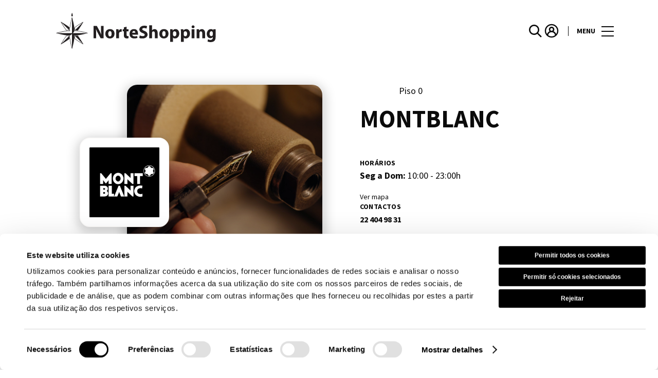

--- FILE ---
content_type: text/html; charset=UTF-8
request_url: https://www.norteshopping.pt/lojas/mont-blanc/
body_size: 1841
content:
<!DOCTYPE html>
<html lang="en">
<head>
    <meta charset="utf-8">
    <meta name="viewport" content="width=device-width, initial-scale=1">
    <title></title>
    <style>
        body {
            font-family: "Arial";
        }
    </style>
    <script type="text/javascript">
    window.awsWafCookieDomainList = [];
    window.gokuProps = {
"key":"AQIDAHjcYu/GjX+QlghicBgQ/7bFaQZ+m5FKCMDnO+vTbNg96AEjXDd5GG2UH21aRSEdOOwEAAAAfjB8BgkqhkiG9w0BBwagbzBtAgEAMGgGCSqGSIb3DQEHATAeBglghkgBZQMEAS4wEQQMJRvj6KHN1SZDyy/bAgEQgDuB43sNIUY3n1BtkX7MJggT1sT3DunwpTm7Vis+NY8Ug+2LuSOB5YQEK8OE4REU0M09ckOEhHSpn/2kHw==",
          "iv":"EkQVaQDEOAAAAdj7",
          "context":"nfztm+7+Xi0XOo+U+qAmq/5+tb/8Fk0yKXzf6TZMg4fAh9RmddjBNh4wZSGjExm0i7kH+zYhcXEPtZWQ/fOiPeTBdsMTGy7DenZHev34rZWj0QeMHF7pJTbhE8c9iT0Tns7ciySs678ejFCMD+5Ud0WC9vOI9VYhmO8Xppeo+IvEXg4J+9VUwA2Frszwy3y8imAQA0og0cTnY3H6NvPkvRQRwFvdAuURRGW+JcuEYfM1UfIl9SBEboo5H44aSOhTySuH8P/4DfcldnKvYCTN4dFUSjui+vwooTtlG29YqFSPEB+43XJ8UZ+U5Ip0EpP6PWMWH+i6gXL31a9B3YZy0aS4ICUuhsDxxXG8Hw9XEdkAW7GzhTIs79V5KGDQFg=="
};
    </script>
    <script src="https://23073214e99f.82e16d3f.us-east-2.token.awswaf.com/23073214e99f/578fac5a6db9/5e6515626631/challenge.js"></script>
</head>
<body>
    <div id="challenge-container"></div>
    <script type="text/javascript">
        AwsWafIntegration.saveReferrer();
        AwsWafIntegration.checkForceRefresh().then((forceRefresh) => {
            if (forceRefresh) {
                AwsWafIntegration.forceRefreshToken().then(() => {
                    window.location.reload(true);
                });
            } else {
                AwsWafIntegration.getToken().then(() => {
                    window.location.reload(true);
                });
            }
        });
    </script>
    <noscript>
        <h1>JavaScript is disabled</h1>
        In order to continue, we need to verify that you're not a robot.
        This requires JavaScript. Enable JavaScript and then reload the page.
    </noscript>
</body>
</html>

--- FILE ---
content_type: text/html; charset=UTF-8
request_url: https://www.norteshopping.pt/lojas/mont-blanc/
body_size: 14625
content:
<!DOCTYPE html>
<html lang="pt-PT">
	<head>
		<meta charset="UTF-8">
		<!-- <meta name="viewport" content="width=device-width, initial-scale=1.0, maximum-scale=1.0, user-scalable=no"> -->
		<meta name="viewport" content="width=device-width, initial-scale=1">

		<meta name='robots' content='index, follow, max-image-preview:large, max-snippet:-1, max-video-preview:-1' />
	<style>img:is([sizes="auto" i], [sizes^="auto," i]) { contain-intrinsic-size: 3000px 1500px }</style>
	<link rel="alternate" href="https://www.norteshopping.pt/lojas/mont-blanc/" hreflang="pt" />
<link rel="alternate" href="https://www.norteshopping.pt/en/store/mont-blanc-en/" hreflang="en" />

	<!-- This site is optimized with the Yoast SEO plugin v26.2 - https://yoast.com/wordpress/plugins/seo/ -->
	<title>Montblanc NorteShopping - Contacto, Horário e Mapa</title>
<link crossorigin data-rocket-preconnect href="https://sonaesierracms-v2.cdnpservers.net" rel="preconnect">
<link crossorigin data-rocket-preconnect href="https://consentcdn.cookiebot.com" rel="preconnect">
<link crossorigin data-rocket-preconnect href="https://www.gstatic.com" rel="preconnect">
<link crossorigin data-rocket-preconnect href="https://www.google-analytics.com" rel="preconnect">
<link crossorigin data-rocket-preconnect href="https://www.googletagmanager.com" rel="preconnect">
<link crossorigin data-rocket-preconnect href="https://consent.cookiebot.com" rel="preconnect">
<link crossorigin data-rocket-preconnect href="https://cdn.onesignal.com" rel="preconnect">
<link crossorigin data-rocket-preconnect href="https://onesignal.com" rel="preconnect">
<link crossorigin data-rocket-preconnect href="https://cdn.mappedin.com" rel="preconnect">
<link crossorigin data-rocket-preconnect href="https://www.google.com" rel="preconnect">
<link crossorigin data-rocket-preconnect href="https://cdnjs.cloudflare.com" rel="preconnect">
	<meta name="description" content="Venha descobrir a loja Montblanc do NorteShopping e o design, estilo, qualidade e acabamentos de todos os produtos. Consulte aqui o horário." />
	<link rel="canonical" href="https://www.norteshopping.pt/lojas/mont-blanc/" />
	<meta property="og:locale" content="pt_PT" />
	<meta property="og:locale:alternate" content="en_US" />
	<meta property="og:type" content="article" />
	<meta property="og:title" content="Montblanc NorteShopping - Contacto, Horário e Mapa" />
	<meta property="og:description" content="Venha descobrir a loja Montblanc do NorteShopping e o design, estilo, qualidade e acabamentos de todos os produtos. Consulte aqui o horário." />
	<meta property="og:url" content="https://www.norteshopping.pt/lojas/mont-blanc/" />
	<meta property="og:site_name" content="NorteShopping" />
	<meta name="twitter:card" content="summary_large_image" />
	<meta name="twitter:label1" content="Est. reading time" />
	<meta name="twitter:data1" content="1 minuto" />
	<script type="application/ld+json" class="yoast-schema-graph">{"@context":"https://schema.org","@graph":[{"@type":"WebPage","@id":"https://www.norteshopping.pt/lojas/mont-blanc/","url":"https://www.norteshopping.pt/lojas/mont-blanc/","name":"Montblanc NorteShopping - Contacto, Horário e Mapa","isPartOf":{"@id":"https://www.norteshopping.pt/#website"},"datePublished":"2024-07-16T13:17:12+00:00","description":"Venha descobrir a loja Montblanc do NorteShopping e o design, estilo, qualidade e acabamentos de todos os produtos. Consulte aqui o horário.","breadcrumb":{"@id":"https://www.norteshopping.pt/lojas/mont-blanc/#breadcrumb"},"inLanguage":"pt-PT","potentialAction":[{"@type":"ReadAction","target":["https://www.norteshopping.pt/lojas/mont-blanc/"]}]},{"@type":"BreadcrumbList","@id":"https://www.norteshopping.pt/lojas/mont-blanc/#breadcrumb","itemListElement":[{"@type":"ListItem","position":1,"name":"Home","item":"https://www.norteshopping.pt/"},{"@type":"ListItem","position":2,"name":"Stores","item":"https://www.norteshopping.pt/lojas/"},{"@type":"ListItem","position":3,"name":"MONTBLANC"}]},{"@type":"WebSite","@id":"https://www.norteshopping.pt/#website","url":"https://www.norteshopping.pt/","name":"NorteShopping","description":"","publisher":{"@id":"https://www.norteshopping.pt/#organization"},"potentialAction":[{"@type":"SearchAction","target":{"@type":"EntryPoint","urlTemplate":"https://www.norteshopping.pt/?s={search_term_string}"},"query-input":{"@type":"PropertyValueSpecification","valueRequired":true,"valueName":"search_term_string"}}],"inLanguage":"pt-PT"},{"@type":"Organization","@id":"https://www.norteshopping.pt/#organization","name":"NorteShopping","url":"https://www.norteshopping.pt/","logo":{"@type":"ImageObject","inLanguage":"pt-PT","@id":"https://www.norteshopping.pt/#/schema/logo/image/","url":"https://www.norteshopping.pt/wp-content/uploads/sites/32/2017/04/NorteShopping.png","contentUrl":"https://www.norteshopping.pt/wp-content/uploads/sites/32/2017/04/NorteShopping.png","width":192,"height":40,"caption":"NorteShopping"},"image":{"@id":"https://www.norteshopping.pt/#/schema/logo/image/"}}]}</script>
	<!-- / Yoast SEO plugin. -->


<link rel='dns-prefetch' href='//www.google.com' />
<link rel='dns-prefetch' href='//cdnjs.cloudflare.com' />
<link rel="alternate" type="application/rss+xml" title="NorteShopping &raquo; Feed" href="https://www.norteshopping.pt/feed/" />
<link rel="alternate" type="application/rss+xml" title="NorteShopping &raquo; Feed de comentários" href="https://www.norteshopping.pt/comments/feed/" />
<link rel='stylesheet' id='sbi_styles-css' href='https://www.norteshopping.pt/wp-content/plugins/instagram-feed-pro/css/sbi-styles.min.css?ver=6.4' type='text/css' media='all' />
<link rel='stylesheet' id='wp-block-library-css' href='https://www.norteshopping.pt/wp-includes/css/dist/block-library/style.min.css?ver=6.8.3' type='text/css' media='all' />
<style id='classic-theme-styles-inline-css' type='text/css'>
/*! This file is auto-generated */
.wp-block-button__link{color:#fff;background-color:#32373c;border-radius:9999px;box-shadow:none;text-decoration:none;padding:calc(.667em + 2px) calc(1.333em + 2px);font-size:1.125em}.wp-block-file__button{background:#32373c;color:#fff;text-decoration:none}
</style>
<style id='global-styles-inline-css' type='text/css'>
:root{--wp--preset--aspect-ratio--square: 1;--wp--preset--aspect-ratio--4-3: 4/3;--wp--preset--aspect-ratio--3-4: 3/4;--wp--preset--aspect-ratio--3-2: 3/2;--wp--preset--aspect-ratio--2-3: 2/3;--wp--preset--aspect-ratio--16-9: 16/9;--wp--preset--aspect-ratio--9-16: 9/16;--wp--preset--color--black: #000000;--wp--preset--color--cyan-bluish-gray: #abb8c3;--wp--preset--color--white: #ffffff;--wp--preset--color--pale-pink: #f78da7;--wp--preset--color--vivid-red: #cf2e2e;--wp--preset--color--luminous-vivid-orange: #ff6900;--wp--preset--color--luminous-vivid-amber: #fcb900;--wp--preset--color--light-green-cyan: #7bdcb5;--wp--preset--color--vivid-green-cyan: #00d084;--wp--preset--color--pale-cyan-blue: #8ed1fc;--wp--preset--color--vivid-cyan-blue: #0693e3;--wp--preset--color--vivid-purple: #9b51e0;--wp--preset--gradient--vivid-cyan-blue-to-vivid-purple: linear-gradient(135deg,rgba(6,147,227,1) 0%,rgb(155,81,224) 100%);--wp--preset--gradient--light-green-cyan-to-vivid-green-cyan: linear-gradient(135deg,rgb(122,220,180) 0%,rgb(0,208,130) 100%);--wp--preset--gradient--luminous-vivid-amber-to-luminous-vivid-orange: linear-gradient(135deg,rgba(252,185,0,1) 0%,rgba(255,105,0,1) 100%);--wp--preset--gradient--luminous-vivid-orange-to-vivid-red: linear-gradient(135deg,rgba(255,105,0,1) 0%,rgb(207,46,46) 100%);--wp--preset--gradient--very-light-gray-to-cyan-bluish-gray: linear-gradient(135deg,rgb(238,238,238) 0%,rgb(169,184,195) 100%);--wp--preset--gradient--cool-to-warm-spectrum: linear-gradient(135deg,rgb(74,234,220) 0%,rgb(151,120,209) 20%,rgb(207,42,186) 40%,rgb(238,44,130) 60%,rgb(251,105,98) 80%,rgb(254,248,76) 100%);--wp--preset--gradient--blush-light-purple: linear-gradient(135deg,rgb(255,206,236) 0%,rgb(152,150,240) 100%);--wp--preset--gradient--blush-bordeaux: linear-gradient(135deg,rgb(254,205,165) 0%,rgb(254,45,45) 50%,rgb(107,0,62) 100%);--wp--preset--gradient--luminous-dusk: linear-gradient(135deg,rgb(255,203,112) 0%,rgb(199,81,192) 50%,rgb(65,88,208) 100%);--wp--preset--gradient--pale-ocean: linear-gradient(135deg,rgb(255,245,203) 0%,rgb(182,227,212) 50%,rgb(51,167,181) 100%);--wp--preset--gradient--electric-grass: linear-gradient(135deg,rgb(202,248,128) 0%,rgb(113,206,126) 100%);--wp--preset--gradient--midnight: linear-gradient(135deg,rgb(2,3,129) 0%,rgb(40,116,252) 100%);--wp--preset--font-size--small: 13px;--wp--preset--font-size--medium: 20px;--wp--preset--font-size--large: 36px;--wp--preset--font-size--x-large: 42px;--wp--preset--spacing--20: 0.44rem;--wp--preset--spacing--30: 0.67rem;--wp--preset--spacing--40: 1rem;--wp--preset--spacing--50: 1.5rem;--wp--preset--spacing--60: 2.25rem;--wp--preset--spacing--70: 3.38rem;--wp--preset--spacing--80: 5.06rem;--wp--preset--shadow--natural: 6px 6px 9px rgba(0, 0, 0, 0.2);--wp--preset--shadow--deep: 12px 12px 50px rgba(0, 0, 0, 0.4);--wp--preset--shadow--sharp: 6px 6px 0px rgba(0, 0, 0, 0.2);--wp--preset--shadow--outlined: 6px 6px 0px -3px rgba(255, 255, 255, 1), 6px 6px rgba(0, 0, 0, 1);--wp--preset--shadow--crisp: 6px 6px 0px rgba(0, 0, 0, 1);}:where(.is-layout-flex){gap: 0.5em;}:where(.is-layout-grid){gap: 0.5em;}body .is-layout-flex{display: flex;}.is-layout-flex{flex-wrap: wrap;align-items: center;}.is-layout-flex > :is(*, div){margin: 0;}body .is-layout-grid{display: grid;}.is-layout-grid > :is(*, div){margin: 0;}:where(.wp-block-columns.is-layout-flex){gap: 2em;}:where(.wp-block-columns.is-layout-grid){gap: 2em;}:where(.wp-block-post-template.is-layout-flex){gap: 1.25em;}:where(.wp-block-post-template.is-layout-grid){gap: 1.25em;}.has-black-color{color: var(--wp--preset--color--black) !important;}.has-cyan-bluish-gray-color{color: var(--wp--preset--color--cyan-bluish-gray) !important;}.has-white-color{color: var(--wp--preset--color--white) !important;}.has-pale-pink-color{color: var(--wp--preset--color--pale-pink) !important;}.has-vivid-red-color{color: var(--wp--preset--color--vivid-red) !important;}.has-luminous-vivid-orange-color{color: var(--wp--preset--color--luminous-vivid-orange) !important;}.has-luminous-vivid-amber-color{color: var(--wp--preset--color--luminous-vivid-amber) !important;}.has-light-green-cyan-color{color: var(--wp--preset--color--light-green-cyan) !important;}.has-vivid-green-cyan-color{color: var(--wp--preset--color--vivid-green-cyan) !important;}.has-pale-cyan-blue-color{color: var(--wp--preset--color--pale-cyan-blue) !important;}.has-vivid-cyan-blue-color{color: var(--wp--preset--color--vivid-cyan-blue) !important;}.has-vivid-purple-color{color: var(--wp--preset--color--vivid-purple) !important;}.has-black-background-color{background-color: var(--wp--preset--color--black) !important;}.has-cyan-bluish-gray-background-color{background-color: var(--wp--preset--color--cyan-bluish-gray) !important;}.has-white-background-color{background-color: var(--wp--preset--color--white) !important;}.has-pale-pink-background-color{background-color: var(--wp--preset--color--pale-pink) !important;}.has-vivid-red-background-color{background-color: var(--wp--preset--color--vivid-red) !important;}.has-luminous-vivid-orange-background-color{background-color: var(--wp--preset--color--luminous-vivid-orange) !important;}.has-luminous-vivid-amber-background-color{background-color: var(--wp--preset--color--luminous-vivid-amber) !important;}.has-light-green-cyan-background-color{background-color: var(--wp--preset--color--light-green-cyan) !important;}.has-vivid-green-cyan-background-color{background-color: var(--wp--preset--color--vivid-green-cyan) !important;}.has-pale-cyan-blue-background-color{background-color: var(--wp--preset--color--pale-cyan-blue) !important;}.has-vivid-cyan-blue-background-color{background-color: var(--wp--preset--color--vivid-cyan-blue) !important;}.has-vivid-purple-background-color{background-color: var(--wp--preset--color--vivid-purple) !important;}.has-black-border-color{border-color: var(--wp--preset--color--black) !important;}.has-cyan-bluish-gray-border-color{border-color: var(--wp--preset--color--cyan-bluish-gray) !important;}.has-white-border-color{border-color: var(--wp--preset--color--white) !important;}.has-pale-pink-border-color{border-color: var(--wp--preset--color--pale-pink) !important;}.has-vivid-red-border-color{border-color: var(--wp--preset--color--vivid-red) !important;}.has-luminous-vivid-orange-border-color{border-color: var(--wp--preset--color--luminous-vivid-orange) !important;}.has-luminous-vivid-amber-border-color{border-color: var(--wp--preset--color--luminous-vivid-amber) !important;}.has-light-green-cyan-border-color{border-color: var(--wp--preset--color--light-green-cyan) !important;}.has-vivid-green-cyan-border-color{border-color: var(--wp--preset--color--vivid-green-cyan) !important;}.has-pale-cyan-blue-border-color{border-color: var(--wp--preset--color--pale-cyan-blue) !important;}.has-vivid-cyan-blue-border-color{border-color: var(--wp--preset--color--vivid-cyan-blue) !important;}.has-vivid-purple-border-color{border-color: var(--wp--preset--color--vivid-purple) !important;}.has-vivid-cyan-blue-to-vivid-purple-gradient-background{background: var(--wp--preset--gradient--vivid-cyan-blue-to-vivid-purple) !important;}.has-light-green-cyan-to-vivid-green-cyan-gradient-background{background: var(--wp--preset--gradient--light-green-cyan-to-vivid-green-cyan) !important;}.has-luminous-vivid-amber-to-luminous-vivid-orange-gradient-background{background: var(--wp--preset--gradient--luminous-vivid-amber-to-luminous-vivid-orange) !important;}.has-luminous-vivid-orange-to-vivid-red-gradient-background{background: var(--wp--preset--gradient--luminous-vivid-orange-to-vivid-red) !important;}.has-very-light-gray-to-cyan-bluish-gray-gradient-background{background: var(--wp--preset--gradient--very-light-gray-to-cyan-bluish-gray) !important;}.has-cool-to-warm-spectrum-gradient-background{background: var(--wp--preset--gradient--cool-to-warm-spectrum) !important;}.has-blush-light-purple-gradient-background{background: var(--wp--preset--gradient--blush-light-purple) !important;}.has-blush-bordeaux-gradient-background{background: var(--wp--preset--gradient--blush-bordeaux) !important;}.has-luminous-dusk-gradient-background{background: var(--wp--preset--gradient--luminous-dusk) !important;}.has-pale-ocean-gradient-background{background: var(--wp--preset--gradient--pale-ocean) !important;}.has-electric-grass-gradient-background{background: var(--wp--preset--gradient--electric-grass) !important;}.has-midnight-gradient-background{background: var(--wp--preset--gradient--midnight) !important;}.has-small-font-size{font-size: var(--wp--preset--font-size--small) !important;}.has-medium-font-size{font-size: var(--wp--preset--font-size--medium) !important;}.has-large-font-size{font-size: var(--wp--preset--font-size--large) !important;}.has-x-large-font-size{font-size: var(--wp--preset--font-size--x-large) !important;}
:where(.wp-block-post-template.is-layout-flex){gap: 1.25em;}:where(.wp-block-post-template.is-layout-grid){gap: 1.25em;}
:where(.wp-block-columns.is-layout-flex){gap: 2em;}:where(.wp-block-columns.is-layout-grid){gap: 2em;}
:root :where(.wp-block-pullquote){font-size: 1.5em;line-height: 1.6;}
</style>
<link rel='stylesheet' id='santapress-css' href='https://www.norteshopping.pt/wp-content/plugins/santapress/public/css/santapress-public-all.min.css?ver=1.7.0' type='text/css' media='all' />
<style id='santapress-inline-css' type='text/css'>
.santapress-post.modal, .sp-modal-iframe.modal { max-width: 500px }
.santapress-post.modal:before { display:none; }
.santapress-post.modal:after { display:none; }
</style>
<link rel='stylesheet' id='sierra-products-css' href='https://www.norteshopping.pt/wp-content/plugins/sierra-products/public/css/products-public.css?ver=2.4.0' type='text/css' media='all' />
<link rel='stylesheet' id='sonae-styles-css' href='https://www.norteshopping.pt/wp-content/themes/sonae-sierra/dist/css/main-1f4ed662b6.min.css' type='text/css' media='' />
<link rel='stylesheet' id='video-conferencing-with-zoom-api-css' href='https://www.norteshopping.pt/wp-content/plugins/video-conferencing-with-zoom-api/assets/public/css/style.min.css?ver=4.6.5' type='text/css' media='all' />
<script type="text/javascript">var SierraAPI = {"root":"https:\/\/www.norteshopping.pt\/wp-json","nonce":"3fec54750b","language":"pt"};</script><script type="text/javascript" src="https://www.norteshopping.pt/wp-includes/js/jquery/jquery.min.js?ver=3.7.1" id="jquery-core-js"></script>
<script type="text/javascript" src="https://www.norteshopping.pt/wp-includes/js/jquery/jquery-migrate.min.js?ver=3.4.1" id="jquery-migrate-js"></script>
<link rel="https://api.w.org/" href="https://www.norteshopping.pt/wp-json/" /><link rel="alternate" title="JSON" type="application/json" href="https://www.norteshopping.pt/wp-json/wp/v2/store/56193" /><link rel="EditURI" type="application/rsd+xml" title="RSD" href="https://www.norteshopping.pt/xmlrpc.php?rsd" />
<meta name="generator" content="WordPress 6.8.3" />
<link rel="alternate" title="oEmbed (JSON)" type="application/json+oembed" href="https://www.norteshopping.pt/wp-json/oembed/1.0/embed?url=https%3A%2F%2Fwww.norteshopping.pt%2Flojas%2Fmont-blanc%2F" />
<link rel="alternate" title="oEmbed (XML)" type="text/xml+oembed" href="https://www.norteshopping.pt/wp-json/oembed/1.0/embed?url=https%3A%2F%2Fwww.norteshopping.pt%2Flojas%2Fmont-blanc%2F&#038;format=xml" />

<!--BEGIN: TRACKING CODE MANAGER (v2.5.0) BY INTELLYWP.COM IN HEAD//-->
<!-- Matomo -->
<script type="text/javascript">
  var _paq = window._paq = window._paq || [];
  /* tracker methods like "setCustomDimension" should be called before "trackPageView" */
  // Call disableCookies before calling trackPageView 
  _paq.push(['disableCookies']);
  _paq.push(['trackPageView']);
  _paq.push(['enableLinkTracking']);
  (function() {
    var u="https://www.norteshopping.pt/matomo/";
    _paq.push(['setTrackerUrl', u+'matomo.php']);
    _paq.push(['setSiteId', '18']);
    /* Sierra Piwik */
    var secondaryTrackerUrl = 'https://s.sonaesierra.info/piwik.php';
    var secondaryWebsiteId = 32;
    _paq.push(['addTracker', secondaryTrackerUrl, secondaryWebsiteId]);
    /* END Sierra Piwik */
    var d=document, g=d.createElement('script'), s=d.getElementsByTagName('script')[0];
    g.type='text/javascript'; g.async=true; g.src='//www.norteshopping.pt/matomo/matomo.js'; s.parentNode.insertBefore(g,s);
  })();
</script>
<!-- End Matomo Code -->
<!-- Google Consent Mode -->
<script>
    window.dataLayer = window.dataLayer || [];
    function gtag() {
        dataLayer.push(arguments);
    }
    gtag("consent", "default", {
        ad_storage: "denied",
        analytics_storage: "denied",
        functionality_storage: "denied",
        personalization_storage: "denied",
        security_storage: "granted",
        wait_for_update: 500,
    });
    gtag("set", "ads_data_redaction", true);
</script>
<!-- End Google Consent Mode -->

<!-- Google Tag Manager -->
<script>(function(w,d,s,l,i){w[l]=w[l]||[];w[l].push({'gtm.start':
new Date().getTime(),event:'gtm.js'});var f=d.getElementsByTagName(s)[0],
j=d.createElement(s),dl=l!='dataLayer'?'&l='+l:'';j.async=true;j.src=
'https://www.googletagmanager.com/gtm.js?id='+i+dl;f.parentNode.insertBefore(j,f);
})(window,document,'script','dataLayer','GTM-WFMNN2F');</script>
<!-- End Google Tag Manager -->
<!--END: https://wordpress.org/plugins/tracking-code-manager IN HEAD//--><style>
					:root {
						--shopping-color: #000000;
						--shopping-logo: url("https://www.norteshopping.pt/wp-content/uploads/sites/32/2023/09/NorteShopping.svg");
						--shopping-logo-dark: url("https://www.norteshopping.pt/wp-content/uploads/sites/32/2024/07/NorteShopping_H_K_rec2-1.svg");
						--shopping-logo-filter: none;
						
					}
				</style>			<script
				id="Cookiebot"
				data-culture="pt"
				src="https://consent.cookiebot.com/uc.js"
				data-cbid="7cfb4e00-1e65-43e4-bda0-5c51cf5af33a"
				data-blockingmode="auto"
				type="text/javascript"
			>
			</script>
			      <meta name="onesignal" content="wordpress-plugin"/>
            <script>

      window.OneSignalDeferred = window.OneSignalDeferred || [];

      OneSignalDeferred.push(function(OneSignal) {
        var oneSignal_options = {};
        window._oneSignalInitOptions = oneSignal_options;

        oneSignal_options['serviceWorkerParam'] = { scope: '/' };
oneSignal_options['serviceWorkerPath'] = 'OneSignalSDKWorker.js.php';

        OneSignal.Notifications.setDefaultUrl("https://www.norteshopping.pt");

        oneSignal_options['wordpress'] = true;
oneSignal_options['appId'] = 'd9dcae0f-b945-489c-9b64-ae8d9e345adc';
oneSignal_options['allowLocalhostAsSecureOrigin'] = true;
oneSignal_options['welcomeNotification'] = { };
oneSignal_options['welcomeNotification']['title'] = "NorteShopping";
oneSignal_options['welcomeNotification']['message'] = "Bem-vindo! Fique atento, iremos enviar-lhe as novidades do nosso centro!";
oneSignal_options['path'] = "https://www.norteshopping.pt/wp-content/plugins/onesignal-free-web-push-notifications/sdk_files/";
oneSignal_options['safari_web_id'] = "web.onesignal.auto.3b8b9214-66ac-44d1-a7fb-a9dc856242cb";
oneSignal_options['promptOptions'] = { };
oneSignal_options['promptOptions']['actionMessage'] = "Quer receber todas as novidades do NorteShopping?";
oneSignal_options['promptOptions']['acceptButtonText'] = "Sim, aceitar.";
oneSignal_options['promptOptions']['cancelButtonText'] = "Não, obrigado.";
oneSignal_options['promptOptions']['autoAcceptTitle'] = "Aceitar";
              OneSignal.init(window._oneSignalInitOptions);
              OneSignal.Slidedown.promptPush()      });

      function documentInitOneSignal() {
        var oneSignal_elements = document.getElementsByClassName("OneSignal-prompt");

        var oneSignalLinkClickHandler = function(event) { OneSignal.Notifications.requestPermission(); event.preventDefault(); };        for(var i = 0; i < oneSignal_elements.length; i++)
          oneSignal_elements[i].addEventListener('click', oneSignalLinkClickHandler, false);
      }

      if (document.readyState === 'complete') {
           documentInitOneSignal();
      }
      else {
           window.addEventListener("load", function(event){
               documentInitOneSignal();
          });
      }
    </script>
<link rel="icon" href="https://sonaesierracms-v2.cdnpservers.net/wp-content/uploads/sites/32/2024/07/favico-dm-95x95.png" sizes="32x32" />
<link rel="icon" href="https://sonaesierracms-v2.cdnpservers.net/wp-content/uploads/sites/32/2024/07/favico-dm-280x280.png" sizes="192x192" />
<link rel="apple-touch-icon" href="https://sonaesierracms-v2.cdnpservers.net/wp-content/uploads/sites/32/2024/07/favico-dm-280x280.png" />
<meta name="msapplication-TileImage" content="https://sonaesierracms-v2.cdnpservers.net/wp-content/uploads/sites/32/2024/07/favico-dm-280x280.png" />
	<meta name="generator" content="WP Rocket 3.20.0.3" data-wpr-features="wpr_preconnect_external_domains wpr_cdn wpr_desktop" /></head>

	<body class="wp-singular store-template-default single single-store postid-56193 wp-theme-sonae-sierra shopping-logo-md theme-dm cookiebot-loading theme">
		
		<div  class="cookie-bot-layer js-cookie-bot-layer"></div>		
<header  class="header-wrapper">
		<div class="qr-notification d-none" id="js-qr-notification" >
	<div  class="container">
		<div class="qr-notification__content">
			<a href="#" class="qr-notification__item" id="js-qr-cookie-link">
				<i class="icon icon--g-location-white"></i>
				<span id="js-qr-cookie-message"></span>
			</a>
			<button type="button" class="qr-notification__item" id="js-qr-cookie-remove">
				<i class="icon icon--g-close icon--invert"></i>
			</button>
		</div>
	</div>
</div>

	<div id="js-header" class="header" >
		<div  class="header__nav container">
			<a href="https://www.norteshopping.pt/" class="header__logo" aria-label="logo"></a>

			<div class="header__menu">
				<div class="header__items" id="js-menu-items">
					<div class="header__item js-modal-open d-none d-md-flex" data-modal="#modal-search">
						<i class="icon icon--g-search"></i>
					</div>

					<!-- <a href="#" class="header__item">
						<i class="icon icon--g-cart"></i>
					</a> -->

											<div class="header__item d-none d-md-flex js-sh-user-login">
							<a href="https://www.norteshopping.pt/area-pessoal/login/" aria-label="account">
								<i class="icon icon--g-user"></i>
							</a>
							<div class="d-none js-user-loggedin">
								<div class="label-round label-round--low"></div>
								<div class="header__subitem">
									<ul>
										<li>
											<a href="https://www.norteshopping.pt/area-pessoal/login/">
												A minha conta											</a>
										</li>
										<li>
											<a href="https://www.norteshopping.pt/area-pessoal/sair/">
												Sair											</a>
										</li>
									</ul>
								</div>
							</div>
						</div>
					
					<div class="header__item d-none d-md-flex" data-js="aside" data-target="#bookings-aside" style="display: none!important;">
						<i class="icon icon--g-book"></i>
						<div  class="states states--error d-none" data-booking="quantity"></div>
											</div>

									</div>

				<button class="header__btn d-none d-md-flex" id="js-menu-btn" type="button">
					<div class="header__title">Menu</div>
					<div class="header__toggle">
						<span></span>
						<span></span>
						<span></span>
					</div>
				</button>
			</div>
		</div>

		
<div  class="aside" id="js-aside">
	<a href="https://www.norteshopping.pt/" class="aside__logo" aria-label="Logo"></a>
	<div class="aside__page">MONTBLANC</div>

	<div class="aside__container" id="js-aside-container">
		<nav id="js-menu-aside" class="menu-aside"><ul id="menu-primary-navigation-pt" class="menu"><li id="menu-item-75762" class="menu-item menu-item-type-custom menu-item-object-custom menu-item-has-children menu-item-75762"><a href="https://www.norteshopping.pt/visitar/">Visitar<span class="expand"></span></a>
<ul class="sub-menu">
	<li id="menu-item-75803" class="menu-item menu-item-type-custom menu-item-object-custom menu-item-75803"><a href="https://www.norteshopping.pt/mapa/#/">Mapa</a></li>
	<li id="menu-item-75764" class="menu-item menu-item-type-custom menu-item-object-custom menu-item-75764"><a href="https://www.norteshopping.pt/visitar/horario/">Horários</a></li>
	<li id="menu-item-75765" class="menu-item menu-item-type-custom menu-item-object-custom menu-item-75765"><a href="https://www.norteshopping.pt/visitar/contactos/">Contactos</a></li>
	<li id="menu-item-75772" class="menu-item menu-item-type-custom menu-item-object-custom menu-item-75772"><a href="https://www.norteshopping.pt/servicos/">Serviços</a></li>
</ul>
</li>
<li id="menu-item-64119" class="menu-item menu-item-type-custom menu-item-object-custom menu-item-has-children menu-item-64119"><a href="https://www.norteshopping.pt/lojas/">Lojas<span class="expand"></span></a>
<ul class="sub-menu">
	<li id="menu-item-80861" class="menu-item menu-item-type-custom menu-item-object-custom menu-item-80861"><a href="https://www.norteshopping.pt/lojas/">Todas as lojas</a></li>
	<li id="menu-item-81156" class="menu-item menu-item-type-custom menu-item-object-custom menu-item-81156"><a href="https://www.norteshopping.pt/lojas/?store-type=galleria">Galleria</a></li>
</ul>
</li>
<li id="menu-item-75761" class="menu-item menu-item-type-custom menu-item-object-custom menu-item-has-children menu-item-75761"><a href="https://www.norteshopping.pt/restaurantes/">Restaurantes<span class="expand"></span></a>
<ul class="sub-menu">
	<li id="menu-item-80864" class="menu-item menu-item-type-custom menu-item-object-custom menu-item-80864"><a href="https://www.norteshopping.pt/restaurantes/">Todos os Restaurantes</a></li>
	<li id="menu-item-80863" class="menu-item menu-item-type-custom menu-item-object-custom menu-item-80863"><a href="https://www.norteshopping.pt/restaurantes/?store-type=praca-al-forno">Praça Al Forno</a></li>
	<li id="menu-item-80862" class="menu-item menu-item-type-custom menu-item-object-custom menu-item-80862"><a href="https://www.norteshopping.pt/restaurantes/?store-type=the-cookbook">The CookBook</a></li>
</ul>
</li>
<li id="menu-item-85294" class="menu-item menu-item-type-custom menu-item-object-custom menu-item-85294"><a href="https://www.norteshopping.pt/ganha/">NorteShopping Loves Me</a></li>
<li id="menu-item-68901" class="menu-item menu-item-type-custom menu-item-object-custom menu-item-68901"><a href="https://www.norteshopping.pt/lifestyle/events/">Lazer e Cultura</a></li>
<li id="menu-item-78621" class="menu-item menu-item-type-custom menu-item-object-custom menu-item-78621"><a href="https://www.norteshopping.pt/promocoes/">Promoções</a></li>
<li id="menu-item-81380" class="menu-item menu-item-type-custom menu-item-object-custom menu-item-81380"><a href="https://www.norteshopping.pt/sustentabilidade/">Sustentabilidade</a></li>
<li id="menu-item-81651" class="menu-item menu-item-type-custom menu-item-object-custom menu-item-81651"><a href="https://www.norteshopping.pt/subscricao-newsletter/">Subscrever</a></li>
</ul></nav>	</div>

			<div class="aside__item" id="js-aside-social">
			<div class="aside__title">
				Redes sociais			</div>

			<ul id="menu-social-menu" class="menu-social"><li id="menu-item-3322" class="facebook menu-item menu-item-type-custom menu-item-object-custom menu-item-3322"><a target="_blank" href="https://www.facebook.com/centronorteshopping">Facebook<span class="icon icon--facebook"></span></a></li>
<li id="menu-item-38247" class="instagram menu-item menu-item-type-custom menu-item-object-custom menu-item-38247"><a target="_blank" href="https://www.instagram.com/centro.norteshopping/">Instagram<span class="icon icon--instagram"></span></a></li>
<li id="menu-item-83389" class="menu-item menu-item-type-custom menu-item-object-custom menu-item-83389"><a href="https://www.tiktok.com/@centro.norteshopping">Tiktok<span class="icon icon--tiktok"></span></a></li>
</ul>		</div>
	
	<div class="aside__footer">
					<ul class="menu-lang">
				<li class="menu-lang__item active">
							<a href="https://www.norteshopping.pt/lojas/mont-blanc/">pt</a>
						</li><li class="menu-lang__item">
							<a href="https://www.norteshopping.pt/en/store/mont-blanc-en/">en</a>
						</li>			</ul>
			
		<!-- <a href="#" class="link">
			Login e registo		</a> -->

		<button class="aside__close" id="js-menu-close" type="button" aria-label="Fechar">
			<i class="icon icon--g-close"></i>
		</button>
	</div>

</div>

<div  class="menu-overlay d-none" id="js-menu-overlay"></div>

		<div  id="bookings-aside" class="aside aside--bookings" data-token="3a80ddf8f1">
	<button class="aside__close" data-aside="close" type="button" aria-label="Fechar">
		<i class="icon icon--g-close"></i>
	</button>

	<div class="aside__container">
		<div class="entry-label">Serviços para facilitar a sua visita ao Centro</div>
		<div class="entry-title">Os seus serviços ativos</div>
		<div class="entry-excerpt">Consulte ou cancele os seus serviços.</div>
		<div class="d-flex flex-column gap-3" data-bookings="list"></div>
	</div>

	<div class="aside__footer">
					<a href="https://www.norteshopping.pt/area-pessoal/servicos/" class="link d-none" data-bookings="view-bookings">Ver todos os serviços</a>
							<a href="https://www.norteshopping.pt/servicos/" class="link d-none" data-bookings="view-services">Ver todos os serviços</a>
			</div>
</div>
<div  class="menu-overlay d-none" data-target="#bookings-aside"></div>

			</div>
</header>

		<main  class="main" role="main">
<section  class="store-header js-store-header">
	<div  class="store-header__top">
		<div class="content-container-lg">
			<div class="store-header__container">
				<div class="store-images">
	<div class="store-images__container">
		<div  class="container">
			<div class="store-images__logo">
									<img src="https://sonaesierracms-v2.cdnpservers.net/wp-content/uploads/sites/32/2019/02/a569305e-c7ca-4fd8-93db-bc6e4aa714b8.LOGO-220X220.png" alt="">
							</div>
		</div>
	</div>

	<div class="store-images__background">
		<div class="img-wrapper img-wrapper--1x1 img-wrapper--m-16x9">
							<img src="https://sonaesierracms-v2.cdnpservers.net/wp-content/uploads/sites/32/2023/03/e20c8386-2c69-45d8-a0a9-361206c6c412.Logotipos-website-75.jpg" alt="">
					</div>
	</div>
</div>
				
<div class="store-status">
	<div  class="container">
		<div class="store-status__container">

			
			<div class="capacity-status disabled js-store-status" data-store="56193">
				<i class="icon">
					<div class="label-round label-round--low"></div>
				</i>
				<div class="capacity-status__label">
					Aberto				</div>
			</div>

							<div class="location">
					Piso 0				</div>
								</div>

		<h1 class="store-status__title">MONTBLANC</h1>
	</div>
</div>
			</div>
		</div>
	</div>

	<div  class="store-header__bottom">
		<div class="content-container-lg">
			<div class="store-header__container">
				<div  class="container">
					<div class="store-schedule js-store-schedule">
			<div class="store-schedule__item">
			<div class="card-subtitle">
				Horários			</div>

			<div class="store-schedule__container">
				<div class="store-schedule__time">
							<div><strong>Seg a Dom:</strong> 10:00 - 23:00h</div> 
						</div>			</div>
		</div>

					<div class="store-schedule__links">
				<a href="/mapa/#/profile?location=817857" class="link link--sm">
					Ver mapa				</a>
			</div>
			
			<div class="store-schedule__item">
			<div class="card-subtitle">
				Contactos			</div>
			<div class="store-schedule__container">
									<a href="tel:22 404 98 31">
						<strong>22 404 98 31</strong>
					</a>
				
				
							</div>
		</div>
	
	<div class="store-schedule__item">
	<div class="card-subtitle">
		Park Discovery	</div>
	<div>
		Descubra o melhor lugar para estacionar.	</div>
	<a href="https://www.norteshopping.pt/park-discovery/?store-search=mont-blanc" class="btn btn--shopping mt-3 evt-pd-store-go-to" aria-label="try out">
		Experimente agora	</a>
</div>
</div>
				</div>
			</div>
		</div>
	</div>
</section>

<section  class="section store-info">
	<div class="container">
		<div class="store-info__container">
			<div class="row">
				<div class="col-12 col-lg-6 order-2 order-lg-1">
					<div class="store-info__content">
						<h2 class="store-info__title">Informação útil</h2>
						<div class="entry-content">
							<p>O design, o estilo, a qualidade e os acabamentos dos produtos Montblanc permitem à marca ter coleções intemporais que passam de geração em geração. O emblema icónico da Montblanc é um símbolo de excelência – o luxo das peças de escrita, da relojoaria, da joalharia, da marroquinaria, dos perfumes e dos óculos de sol – e a marca comprometeu-se a encorajar a excelência através da divulgação da cultura. Através de várias atividades culturais, a marca tem contribuído de forma criativa na vida cultural moderna: a própria Montblanc escreve um pequeno excerto da história cultural.Visite a loja Montblanc no NorteShopping, piso 0.</p>
						</div>
						<div class="store-info__options">
																													<div class="store-info__option">
									<div class="store-info__label">Website</div>
									<a href="http://www.montblanc.com/en/home.html" target="_blank">http://www.montblanc.com/en/home.html</a>
								</div>
																						<div class="store-info__option">
									<div class="store-info__label">Redes sociais</div>
									<ul>
																					<li>
												<a class="store-info__option" href="https://www.facebook.com/montblanc" target="_blank">
													<i class="icon icon--facebook"></i>
												</a>
											</li>
																			</ul>
								</div>
																						<div class="store-info__option">
									<div class="store-info__label">Categorias</div>
																			<a href="https://www.norteshopping.pt/store-category/beleza-e-saude/" class="category">
											Beleza e Saúde										</a>
																			<a href="https://www.norteshopping.pt/store-category/ourivesaria-joalharia-e-relojoaria/" class="category">
											Ourivesaria, Joalharia e Relojoaria										</a>
																	</div>
																				</div>
					</div>
				</div>
				<div class="col-12 col-lg-6 order-1">
											<div class="store-info__maps">
															<div class="store-info__map">
									
		<div id="mappedin-minimap"></div>
		<script type="text/javascript" data-cookieconsent="ignore">
			window.mappedin = {
				clientId:      "5c488e4d40dd31000f80ceb6",
				clientSecret:  "jNtcxDawYvKOHFQE63rlDsydktTR4nBi5fVBu2HhDj0YZvhE",
				venue:         "sonae-sierra-norteshopping",
				locationId:    "817857",
				fullMapUrl:    "/mapa/#/",
				// webAppVersion: "v2",
				// zoom: 6,
			}

			window.mappedin.language = "pt";		</script>
		<script id="mappedin-minimap-js" type="text/javascript" src="https://cdn.mappedin.com/minimap2/release/minimap.js" data-cookieconsent="ignore"></script>
										</div>
																													<div class="text-center">
									<a href="/mapa/#/profile?location=817857" class="btn btn--shopping">
										Ver localização									</a>
								</div>
													</div>
									</div>
			</div>
		</div>
			</div>
</section>

			<section  class="section swiper-section" data-aos="fade-up">
				<div class="container">
					<div class="d-flex flex-column align-items-center align-items-md-start">
						<h2 class="section__label">Lojas • Relacionadas</h2>
						<h3 class="section__title">As melhores marcas para si</h3>
						<a href="https://www.norteshopping.pt/lojas/" target="_self" class="link">Ver todas as lojas</a>					</div>
					<div class="swiper swiper--brand">
						<div class="swiper-nav-wrapper">
							<div class="swiper-button-prev"></div>
							<div class="swiper-button-next"></div>
						</div>
						<div class="swiper-wrapper">
							
								<div class="swiper-slide">
									
<div class="brand-card">
	<a
		href="https://www.norteshopping.pt/lojas/dyson/"
		class="brand-card__logo"
		style="background-image:url(https://sonaesierracms-v2.cdnpservers.net/wp-content/uploads/sites/32/2025/06/Logo-Website-Dyson-170x170.png)"
		target=""
		aria-label="Dyson"
	>
	</a>
	
	
	</div>
								</div>

								
								<div class="swiper-slide">
									
<div class="brand-card">
	<a
		href="https://www.norteshopping.pt/lojas/elements/"
		class="brand-card__logo"
		style="background-image:url(https://sonaesierracms-v2.cdnpservers.net/wp-content/uploads/sites/32/2021/05/41657875-78f5-4fc8-b656-7aafbb15a8de.Elements.jpg)"
		target=""
		aria-label="Elements"
	>
	</a>
	
	
	</div>
								</div>

								
								<div class="swiper-slide">
									
<div class="brand-card">
	<a
		href="https://www.norteshopping.pt/lojas/ines-pereira-cabeleireiros-2/"
		class="brand-card__logo"
		style="background-image:url(https://sonaesierracms-v2.cdnpservers.net/wp-content/uploads/sites/32/2019/02/51898d52-dc5f-484e-8d44-03aaa465dcff.ines-pereira-cabeleireiros.jpg)"
		target=""
		aria-label="INÊS PEREIRA CABELEIREIROS"
	>
	</a>
	
	
	</div>
								</div>

								
								<div class="swiper-slide">
									
<div class="brand-card">
	<a
		href="https://www.norteshopping.pt/lojas/lugar-da-joia/"
		class="brand-card__logo"
		style="background-image:url(https://sonaesierracms-v2.cdnpservers.net/wp-content/uploads/sites/32/2024/06/f7aa0c6e-25c3-406d-ad9c-85d071a1aa3c.logo-lugardajoia-170x170.png)"
		target=""
		aria-label="LUGAR DA JÓIA"
	>
	</a>
	
	
	</div>
								</div>

								
								<div class="swiper-slide">
									
<div class="brand-card">
	<a
		href="https://www.norteshopping.pt/lojas/oro-vivo-2/"
		class="brand-card__logo"
		style="background-image:url(https://sonaesierracms-v2.cdnpservers.net/wp-content/uploads/sites/32/2019/03/296aae1a-c011-458a-9846-f4da0444fc04.oro-vivo.jpg)"
		target=""
		aria-label="ORO VIVO"
	>
	</a>
	
	
	</div>
								</div>

								
								<div class="swiper-slide">
									
<div class="brand-card">
	<a
		href="https://www.norteshopping.pt/lojas/opatra-london/"
		class="brand-card__logo"
		style="background-image:url(https://sonaesierracms-v2.cdnpservers.net/wp-content/uploads/sites/32/2024/12/Logo-Website-Opatra-170x170.png)"
		target=""
		aria-label="Opatra London"
	>
	</a>
	
	
	</div>
								</div>

								
								<div class="swiper-slide">
									
<div class="brand-card">
	<a
		href="https://www.norteshopping.pt/lojas/pluricosmetica-2/"
		class="brand-card__logo"
		style="background-image:url(https://sonaesierracms-v2.cdnpservers.net/wp-content/uploads/sites/32/2019/02/221e0f56-86a6-4a5a-af8e-db93ff8a28cd.pluri_logo.jpg)"
		target=""
		aria-label="PLURICOSMÉTICA"
	>
	</a>
	
	
	</div>
								</div>

								
								<div class="swiper-slide">
									
<div class="brand-card">
	<a
		href="https://www.norteshopping.pt/lojas/rituals-2/"
		class="brand-card__logo"
		style="background-image:url(https://sonaesierracms-v2.cdnpservers.net/wp-content/uploads/sites/32/2019/02/4ddebddc-6357-4d01-993f-706a6a0692d5.rituals-logo-fc.jpg)"
		target=""
		aria-label="RITUALS"
	>
	</a>
	
	
	</div>
								</div>

								
								<div class="swiper-slide">
									
<div class="brand-card">
	<a
		href="https://www.norteshopping.pt/lojas/suzypetros/"
		class="brand-card__logo"
		style="background-image:url(https://sonaesierracms-v2.cdnpservers.net/wp-content/uploads/sites/32/2025/02/Logo-Website-SuzyPetros-170x170.png)"
		target=""
		aria-label="SUZYPETROS"
	>
	</a>
	
	
	</div>
								</div>

								
								<div class="swiper-slide">
									
<div class="brand-card">
	<a
		href="https://www.norteshopping.pt/lojas/wells-optica-2/"
		class="brand-card__logo"
		style="background-image:url(https://sonaesierracms-v2.cdnpservers.net/wp-content/uploads/sites/32/2019/02/6212d298-aa12-4276-8ebd-6d9133e2e230.wells_optica.jpg)"
		target=""
		aria-label="WELL&#8217;S ÓPTICA"
	>
	</a>
	
	
	</div>
								</div>

														</div>
					</div>
				</div>
			</section>

		
	</main>

	
<div  class="menu-mobile" id="js-menu-mobile">
	<a href="#" class="menu-mobile__item js-modal-open" data-modal="#modal-search" aria-label="search">
		<i class="icon icon--g-search-white"></i>
	</a>

	<a href="https://www.norteshopping.pt/lojas/" class="menu-mobile__item">
		<i class="icon icon--store icon--invert"></i>
	</a>

	<div  class="header__item" data-js="aside" data-target="#bookings-aside">
		<i class="icon icon--g-book"></i>
		<div class="states states--error d-none" data-booking="quantity"></div>
	</div>

			<a href="https://www.norteshopping.pt/area-pessoal/login/" class="menu-mobile__item js-sh-user-login" aria-label="login">
			<i class="icon icon--g-user-white"></i>
			<div class="d-none js-user-loggedin">
				<div class="label-round label-round--low"></div>
			</div>
		</a>
	
	<button class="menu-mobile__btn" id="js-menu-mobile-btn" aria-label="menu">
		<span></span>
		<span></span>
		<span></span>
	</button>
</div>

	<footer  class="footer">
		<div class="container">
			<div  class="footer__content">
				<div class="footer__divider">
					
<div class="row">
						<div class="col-md-12 col-lg-3">
						<div class="footer__item">
							<div class="footer__title">Dúvidas?</div>
															
								
								
																	<div class="footer__text">
										<i class="icon icon--g-info-white"></i>
										<strong><a href="https://www.norteshopping.pt/visitar/contactos/" target="_blank" rel="noopener"><u>FALA CONNOSCO</u></a></strong>									</div>
																					</div>
					</div>
									<div class="col-md-12 col-lg-3">
						<div class="footer__item">
							<div class="footer__title">Balcão de informações</div>
															
																	<div class="footer__text">
										<i class="icon icon--g-phone-white"></i>
										<a class="footer__contact" href="tel:(+351) 22 957 13 18">
											(+351) 22 957 13 18										</a>
									</div>
								
								
																					</div>
					</div>
									<div class="col-md-12 col-lg-3">
						<div class="footer__item">
							<div class="footer__title">Administração</div>
															
																	<div class="footer__text">
										<i class="icon icon--g-phone-white"></i>
										<a class="footer__contact" href="tel:(+351) 22 957 13 00">
											(+351) 22 957 13 00										</a>
									</div>
								
								
																																<div class="footer__text">
										<i class="icon icon--g-e-mail-white"></i>
										<a class="footer__contact" href="mailto:info@adm.norteshopping.pt">
											info@adm.norteshopping.pt										</a>
									</div>
								
								
								
																					</div>
					</div>
									<div class="col-md-12 col-lg-3">
						<div class="footer__item">
							<div class="footer__title">Livro de Reclamações</div>
															
								
																	<div class="footer__text">
										<i class="icon icon--g-external-link-white"></i>
										<a class="link link--sm link--white" href="https://www.livroreclamacoes.pt/inicio">
											Ver site										</a>
									</div>
								
																					</div>
					</div>
									<div class="col-md-12 col-lg-3">
						<div class="footer__item">
							<div class="footer__title">Perdidos e achados</div>
																								<div class="footer__text">
										<i class="icon icon--g-e-mail-white"></i>
										<a class="footer__contact" href="mailto:info@adm.norteshopping.pt">
											info@adm.norteshopping.pt										</a>
									</div>
								
								
								
																					</div>
					</div>
				</div>
					<div class="d-lg-none">
						<div class="footer__item">
	<div class="footer__title">
		Redes sociais	</div>

	<div class="footer__text">
		<ul id="menu-social-menu-1" class="menu-social"><li class="facebook menu-item menu-item-type-custom menu-item-object-custom menu-item-3322"><a target="_blank" href="https://www.facebook.com/centronorteshopping">Facebook<span class="icon icon--facebook"></span></a></li>
<li class="instagram menu-item menu-item-type-custom menu-item-object-custom menu-item-38247"><a target="_blank" href="https://www.instagram.com/centro.norteshopping/">Instagram<span class="icon icon--instagram"></span></a></li>
<li class="menu-item menu-item-type-custom menu-item-object-custom menu-item-83389"><a href="https://www.tiktok.com/@centro.norteshopping">Tiktok<span class="icon icon--tiktok"></span></a></li>
</ul>	</div>
</div>
					</div>
				</div>

				<div class="footer__divider">
					<div class="row">
						<div class="col-12 col-lg-3">
															<div class="footer__item">
									<div class="menu-footer js-menu">
										<div class="footer__title menu-footer__dropdown js-menu-dropdown">
											Sobre o Centro										</div>
										<nav class="menu-footer__container"><ul id="menu-sobre-o-centro" class="menu"><li id="menu-item-75779" class="menu-item menu-item-type-custom menu-item-object-custom menu-item-75779"><a href="https://www.norteshopping.pt/sobre-nos/">NorteShopping</a></li>
<li id="menu-item-79564" class="menu-item menu-item-type-custom menu-item-object-custom menu-item-79564"><a href="https://www.norteshopping.pt/visitar/">Contactos</a></li>
<li id="menu-item-75780" class="menu-item menu-item-type-custom menu-item-object-custom menu-item-75780"><a href="https://www.norteshopping.pt/servicos/">Serviços</a></li>
<li id="menu-item-75784" class="menu-item menu-item-type-custom menu-item-object-custom menu-item-75784"><a href="https://www.norteshopping.pt/sustentabilidade/">Sustentabilidade</a></li>
<li id="menu-item-83426" class="menu-item menu-item-type-post_type menu-item-object-page menu-item-83426"><a href="https://www.norteshopping.pt/alerta-fraude-online/">Cibersegurança e Fraude Online</a></li>
</ul></nav>									</div>
								</div>
													</div>
						<div class="col-12 col-lg-3">
															<div class="footer__item">
									<div class="menu-footer js-menu">
										<div class="footer__title menu-footer__dropdown js-menu-dropdown">
											Informações Úteis										</div>
										<nav class="menu-footer__container"><ul id="menu-informacoes-uteis" class="menu"><li id="menu-item-75785" class="menu-item menu-item-type-post_type menu-item-object-page menu-item-75785"><a href="https://www.norteshopping.pt/politica-de-cookies/">Política de Cookies</a></li>
<li id="menu-item-75786" class="menu-item menu-item-type-post_type menu-item-object-page menu-item-75786"><a href="https://www.norteshopping.pt/compromisso-protecao-dados/">Compromisso Proteção de Dados</a></li>
<li id="menu-item-75787" class="menu-item menu-item-type-post_type menu-item-object-page menu-item-75787"><a href="https://www.norteshopping.pt/provedor-sonae-sierra/">Provedor Sonae Sierra</a></li>
<li id="menu-item-75796" class="menu-item menu-item-type-post_type menu-item-object-page menu-item-75796"><a href="https://www.norteshopping.pt/negocios/">Negócios</a></li>
<li id="menu-item-78088" class="menu-item menu-item-type-custom menu-item-object-custom menu-item-78088"><a href="https://www.norteshopping.pt/perguntas-frequentes/">Perguntas Frequentes</a></li>
<li id="menu-item-75797" class="menu-item menu-item-type-custom menu-item-object-custom menu-item-75797"><a href="https://www.norteshopping.pt/site-map/">Site Map</a></li>
</ul></nav>									</div>
								</div>
													</div>
						<div class="col-12 col-lg-3">
							<div class="footer__divider footer__divider--col">
								<div class="footer__item">
	<div class="footer__title">
		Redes sociais	</div>

	<div class="footer__text">
		<ul id="menu-social-menu-2" class="menu-social"><li class="facebook menu-item menu-item-type-custom menu-item-object-custom menu-item-3322"><a target="_blank" href="https://www.facebook.com/centronorteshopping">Facebook<span class="icon icon--facebook"></span></a></li>
<li class="instagram menu-item menu-item-type-custom menu-item-object-custom menu-item-38247"><a target="_blank" href="https://www.instagram.com/centro.norteshopping/">Instagram<span class="icon icon--instagram"></span></a></li>
<li class="menu-item menu-item-type-custom menu-item-object-custom menu-item-83389"><a href="https://www.tiktok.com/@centro.norteshopping">Tiktok<span class="icon icon--tiktok"></span></a></li>
</ul>	</div>
</div>
							</div>
						</div>

													<div class="col-12 col-lg-3">
								
<div class="footer__item mb-4">
	<div class="footer__title">
		Newsletter	</div>

	<div class="footer__text ms-0">
		Subscreva a newsletter mantenha-se a par de todas as actividades, promoções e novidades do seu shopping
									<a href="https://www.norteshopping.pt/subscricao-newsletter/" class="btn btn--medium btn--secondary mt-4">
					Quero subscrever				</a>
						</div>
</div>


							</div>
											</div>
				</div>

				<div class="footer__divider order-last">
					<div class="footer__bottom">
						<div class="row w-100 align-items-center">
							<div class="col-12 col-lg-6">
								<a href="https://www.norteshopping.pt/" class="footer__logo" aria-label="Logo"></a>
								<div class="footer__copy">
									© Sierra 2026 Todos os direitos reservados								</div>
							</div>
							<div class="col-12 col-lg-3">
								<div class="d-none d-lg-block">
										<div class="footer__item">
		<div class="footer__title">
			Selecione o idioma		</div>
		<a class="lang active" href="https://www.norteshopping.pt/lojas/mont-blanc/">pt</a><a class="lang" href="https://www.norteshopping.pt/en/store/mont-blanc-en/">en</a>	</div>
									</div>
							</div>
							<div class="col-12 col-lg-3">
															</div>
						</div>
					</div>
				</div>
			</div>
		</div>
	</footer>


	<div  class="modal-overlay d-none" id="js-modal-overlay"></div>

	<div
	class="modal-sc modal-sc--light modal-sc--fixed d-none js-modal"
	id="modal-search"
	data-type="fixed"
>
	<div  class="modal-sc__close js-modal-close">
		<i class="icon icon--g-close-round"></i>
	</div>

	<div  class="modal-search">
		<div  class="modal-search__container">
			<div class="modal-search__title">
				Pesquisa			</div>

			
<form
	method="get"
	role="search"
 action="https://www.norteshopping.pt/"
	class="form-search js-form js-autocomplete"
>
	<div class="form-input-group form-input-group--icon form-input-group--light js-form-group">
		<input
			type="text"
			name="s"
			class="js-form-input"
			placeholder="O que procura? Lojas, horários..."
			value=""
		/>

		
		<button type="submit">
			<i class="icon icon--g-arrow-right-white"></i>
		</button>
	</div>

			<div class="form-search-autocomplete js-autocomplete-results"></div>
	</form>

		</div>

			</div>
</div>
<script type="speculationrules">
{"prefetch":[{"source":"document","where":{"and":[{"href_matches":"\/*"},{"not":{"href_matches":["\/wp-*.php","\/wp-admin\/*","\/wp-content\/uploads\/sites\/32\/*","\/wp-content\/*","\/wp-content\/plugins\/*","\/wp-content\/themes\/sonae-sierra\/*","\/*\\?(.+)"]}},{"not":{"selector_matches":"a[rel~=\"nofollow\"]"}},{"not":{"selector_matches":".no-prefetch, .no-prefetch a"}}]},"eagerness":"conservative"}]}
</script>

<!--BEGIN: TRACKING CODE MANAGER (v2.5.0) BY INTELLYWP.COM IN BODY//-->
<!-- Google Tag Manager (noscript) -->
<noscript><iframe src="https://www.googletagmanager.com/ns.html?id=GTM-WFMNN2F" height="0" width="0" style="display:none"></iframe></noscript>
<!-- End Google Tag Manager (noscript) -->
<!--END: https://wordpress.org/plugins/tracking-code-manager IN BODY//--><!-- Custom Feeds for Instagram JS -->
<script type="text/javascript">
var sbiajaxurl = "https://www.norteshopping.pt/wp-admin/admin-ajax.php";

</script>
<script type="text/javascript" src="https://www.norteshopping.pt/wp-content/plugins/sierra-forms/src/scripts/popup-gravity-forms.js?ver=2020.11.25" id="popup-gravity-forms-js"></script>
<script type="text/javascript" id="santapress-js-extra">
/* <![CDATA[ */
var data = {"plugin_public_dir_url":"https:\/\/www.norteshopping.pt\/wp-content\/plugins\/santapress\/public\/","ajaxurl":"https:\/\/www.norteshopping.pt\/wp-admin\/admin-ajax.php"};
/* ]]> */
</script>
<script type="text/javascript" src="https://www.norteshopping.pt/wp-content/plugins/santapress/public/js/santapress-public-all.min.js?ver=1.7.0" id="santapress-js"></script>
<script type="text/javascript" id="google-invisible-recaptcha-js-before">
/* <![CDATA[ */
var renderInvisibleReCaptcha = function() {

    for (var i = 0; i < document.forms.length; ++i) {
        var form = document.forms[i];
        var holder = form.querySelector('.inv-recaptcha-holder');

        if (null === holder) continue;
		holder.innerHTML = '';

         (function(frm){
			var cf7SubmitElm = frm.querySelector('.wpcf7-submit');
            var holderId = grecaptcha.render(holder,{
                'sitekey': '6LdrWakUAAAAAL6iB2TEWuxTnNKFJxfXmEpmc25M', 'size': 'invisible', 'badge' : 'bottomright',
                'callback' : function (recaptchaToken) {
					if((null !== cf7SubmitElm) && (typeof jQuery != 'undefined')){jQuery(frm).submit();grecaptcha.reset(holderId);return;}
					 HTMLFormElement.prototype.submit.call(frm);
                },
                'expired-callback' : function(){grecaptcha.reset(holderId);}
            });

			if(null !== cf7SubmitElm && (typeof jQuery != 'undefined') ){
				jQuery(cf7SubmitElm).off('click').on('click', function(clickEvt){
					clickEvt.preventDefault();
					grecaptcha.execute(holderId);
				});
			}
			else
			{
				frm.onsubmit = function (evt){evt.preventDefault();grecaptcha.execute(holderId);};
			}


        })(form);
    }
};
/* ]]> */
</script>
<script type="text/javascript" async defer src="https://www.google.com/recaptcha/api.js?onload=renderInvisibleReCaptcha&amp;render=explicit" id="google-invisible-recaptcha-js"></script>
<script type="text/javascript" id="pll_cookie_script-js-after">
/* <![CDATA[ */
(function() {
				var expirationDate = new Date();
				expirationDate.setTime( expirationDate.getTime() + 31536000 * 1000 );
				document.cookie = "pll_language=pt; expires=" + expirationDate.toUTCString() + "; path=/; secure; SameSite=Lax";
			}());
/* ]]> */
</script>
<script type="text/javascript" src="https://cdnjs.cloudflare.com/ajax/libs/Chart.js/3.9.1/chart.min.js?ver=3.9.1" id="sierra-capacity-charts-js"></script>
<script type="text/javascript" src="https://www.norteshopping.pt/wp-includes/js/jquery/ui/core.min.js?ver=1.13.3" id="jquery-ui-core-js"></script>
<script type="text/javascript" src="https://www.norteshopping.pt/wp-includes/js/jquery/ui/datepicker.min.js?ver=1.13.3" id="jquery-ui-datepicker-js"></script>
<script type="text/javascript" id="jquery-ui-datepicker-js-after">
/* <![CDATA[ */
jQuery(function(jQuery){jQuery.datepicker.setDefaults({"closeText":"Fechar","currentText":"Hoje","monthNames":["Janeiro","Fevereiro","Mar\u00e7o","Abril","Maio","Junho","Julho","Agosto","Setembro","Outubro","Novembro","Dezembro"],"monthNamesShort":["Jan","Fev","Mar","Abr","Mai","Jun","Jul","Ago","Set","Out","Nov","Dez"],"nextText":"Seguinte","prevText":"Anterior","dayNames":["Domingo","Segunda-feira","Ter\u00e7a-feira","Quarta-feira","Quinta-feira","Sexta-feira","S\u00e1bado"],"dayNamesShort":["Dom","Seg","Ter","Qua","Qui","Sex","S\u00e1b"],"dayNamesMin":["D","S","T","Q","Q","S","S"],"dateFormat":"MM d, yy","firstDay":1,"isRTL":false});});
/* ]]> */
</script>
<script type="text/javascript" src="https://www.norteshopping.pt/wp-content/themes/sonae-sierra/dist/js/vendor-6c00b045dd.min.js" id="sonae-vendor-js"></script>
<script type="text/javascript" id="sonae-scripts-js-extra">
/* <![CDATA[ */
var SonaeSierra = {"restUrl":"https:\/\/www.norteshopping.pt\/wp-json\/","url":"https:\/\/www.norteshopping.pt\/wp-admin\/admin-ajax.php","nonce":"d2a83c3022","acceptCookiesPreventReload":"1","theme_url":"https:\/\/www.norteshopping.pt\/wp-content\/themes\/sonae-sierra","loyalty_compression":"2049","img_invasion_images":null,"img_invasion_placeholders":null,"current_lang":"pt","langs":["pt","en"]};
var SonaeSierraI18n = {"only_pt_numbers_allowed":"Apenas n\u00fameros em portugu\u00eas sem c\u00f3digo de pa\u00eds s\u00e3o permitidos.","check_phone_number":"N\u00famero de telefone incorreto, verifique o n\u00famero e tente novamente.","qr_code_consent_allowed":"Para prosseguir ser\u00e1 necess\u00e1rio dar o consentimento","consent_error":"N\u00e3o foi poss\u00edvel registrar o consentimento. Tente novamente mais tarde.","qr_send_sms_error":"N\u00e3o foi poss\u00edvel enviar o SMS, tente novamente mais tarde","location_find_your_car":"N\u00e3o espere, encontre seu carro agora!","location_ask_feedback":"Por favor, deixe o seu feedback!","location_cookie_removed":"Dire\u00e7\u00f5es do mapa removidas com sucesso!","location_remove_confirm":"Tem certeza de que deseja excluir as informa\u00e7\u00f5es de localiza\u00e7\u00e3o?","capacity_chart_low":"Geralmente pouco movimentado","capacity_chart_medium":"Geralmente movimentado","capacity_chart_high":"Geralmente muito movimentado","capacity_chart_weekly_avg":"M\u00e9dia Semanal","gallery_poll_success":"Obrigado por votar. Ir\u00e1 receber\u00e1 um link de confirma\u00e7\u00e3o no seu e-mail para validar seu voto.","gallery_poll_already_voted":"Voc\u00ea j\u00e1 votou.","recaptcha_failure":"O CAPTCHA n\u00e3o foi confirmado.","ajax_error_response":"Algo inesperado aconteceu. Por favor, tente novamente mais tarde.","loyalty_verify_button":"Enviar","loyalty_next_button":"Continuar","loyalty_previous_button":"Voltar","loyalty_edit_button":"Alterar os dados","loyalty_verify_msg":"Erro na validac\u0327a\u0303o automa\u0301tica. Confirme os dados acima e clique no bota\u0303o \"Continuar\" para enviar seu recibo para validac\u0327a\u0303o. A nossa equipa de suporte ira\u0301 analisar e recebera\u0301 informac\u0327a\u0303o por email.","loyalty_edit_msg":"Erro na validac\u0327a\u0303o automa\u0301tica. Confirme as informac\u0327o\u0303es e clique no bota\u0303o abaixo para enviar seu recibo para validac\u0327a\u0303o. A nossa equipa de suporte ira\u0301 analisar em breve.","loyalty_verified_msg":"Recibo validado","monday":"Segunda-feira","tuesday":"Ter\u00e7a-feira","wednesday":"Quarta-feira","thursday":"Quinta-feira","friday":"Sexta-feira","saturday":"S\u00e1bado","sunday":"Domingo","january":"Jan","february":"Fev","march":"Mar","april":"Abr","may":"Mai","june":"Jun","july":"Jul","august":"Ago","september":"Set","october":"Out","november":"Nov","december":"Dez","messages":{"required":"Este campo \u00e9 obrigat\u00f3rio","email":"Este campo deve ser preenchido com um endere\u00e7o de e-mail v\u00e1lido","number":"Por favor insira um n\u00famero.","integer":"Por favor insira um n\u00famero","url":"Por favor insira um URL","tel":"Por favor insira um n\u00famero de telefone","maxlength":"O n\u00famero de caracteres deste campo deve ser inferior a < ${1}","minlength":"O n\u00famero de caracteres deste campo deve ser superior a > ${1}","min":"O valor m\u00ednimo para este campo \u00e9 ${1}","max":"O valor m\u00e1ximo para este campo \u00e9 ${1}","pattern":"Por favor utilize o formato recomendado","equals":"Os dois campos n\u00e3o correspondem","default":"Insira um valor correto"},"phone":"Por favor insira um n\u00famero de telefone","non_alpha":"A palavra-passe deve ter pelo menos 1 caracter n\u00e3o alfanum\u00e9rico (s\u00edmbolo)","uppercase":"A palavra-passe deve ter pelo menos uma letra ma\u00eduscula (A-Z)","error":"Ocorreu um erro. Por favor, tente novamente mais tarde.","time_slot":"Por favor selecione uma hora","ars_booking":{"out_stock":"Esgotado","available_slots":"{1} Vagas dispon\u00edveis","status":{"initial":"Inicial","waiting_payment":"Aguarda pagamento","locked":"Bloqueado","canceled":"Cancelado","paid":"Pago","finished":"Terminado","started":"Iniciado"},"date":"Data","hours":"Horas","location":"Local","view_booking":"Ver Reserva","cancel_booking":"Cancelar Reserva","no_bookings":"Sem Reservas"}};
var ThemeGoogle = {"recaptcha":{"siteKey":"6LdrWakUAAAAAL6iB2TEWuxTnNKFJxfXmEpmc25M"}};
/* ]]> */
</script>
<script type="text/javascript" src="https://www.norteshopping.pt/wp-content/themes/sonae-sierra/dist/js/main-6ffdce0c05.min.js" id="sonae-scripts-js"></script>
<script type="text/javascript" src="https://www.google.com/recaptcha/api.js?render=6LdrWakUAAAAAL6iB2TEWuxTnNKFJxfXmEpmc25M" id="google-recaptcha-js"></script>
<script type="text/javascript" src="https://cdn.onesignal.com/sdks/web/v16/OneSignalSDK.page.js?ver=1.0.0" id="remote_sdk-js" defer="defer" data-wp-strategy="defer"></script>

	</body>
</html>

<!-- This website is like a Rocket, isn't it? Performance optimized by WP Rocket. Learn more: https://wp-rocket.me - Debug: cached@1768665674 -->

--- FILE ---
content_type: image/svg+xml
request_url: https://www.norteshopping.pt/wp-content/themes/sonae-sierra/dist/img/icons/status/clock.svg
body_size: -451
content:
<svg width="24" height="24" viewBox="0 0 24 24" fill="none" xmlns="http://www.w3.org/2000/svg">
<path d="M12 6.63281L12 12.0832H17.4" stroke="#0B0B0B"/>
<path fill-rule="evenodd" clip-rule="evenodd" d="M12 20.9976C16.9705 20.9976 21 16.9687 21 11.9988C21 7.0289 16.9705 3 12 3C7.02944 3 3 7.0289 3 11.9988C3 16.9687 7.02944 20.9976 12 20.9976Z" stroke="#0B0B0B" stroke-linecap="round" stroke-linejoin="round"/>
</svg>


--- FILE ---
content_type: image/svg+xml
request_url: https://www.norteshopping.pt/wp-content/uploads/sites/32/2024/07/NorteShopping_H_K_rec2-1.svg
body_size: 1537
content:
<?xml version="1.0" encoding="UTF-8"?><svg id="Layer_1" xmlns="http://www.w3.org/2000/svg" width="281.27mm" height="69.43mm" viewBox="0 0 797.3 196.8"><path d="M214.2,130.8v-53.8h14.1l10.6,19.5c3,5.5,6.1,12.3,8.5,18.2h.2c-.7-7-1-14.5-1-22.7v-15h11.2v53.8h-12.8l-10.9-20.3c-3.1-5.7-6.5-12.6-9-18.8h-.3c.4,7,.5,14.7.5,23.7v15.4h-11.2.1Z" style="fill:#231f20; fill-rule:evenodd; stroke-width:0px;"/><path d="M305.3,110.9c0,14.5-10,20.8-20.2,20.8s-19.8-7.5-19.8-20.1,8.2-20.7,20.5-20.7,19.5,8.2,19.5,20ZM278,111.3c0,6.6,2.6,11.6,7.5,11.6s7.2-4.8,7.2-11.7-2-11.6-7.2-11.6-7.5,5.9-7.5,11.6v.1Z" style="fill:#231f20; fill-rule:evenodd; stroke-width:0px;"/><path d="M312.6,104.5c0-5.6-.1-9.4-.3-12.8h10.5l.5,7.1h.3c2-5.6,6.6-7.9,10.3-7.9s1.7,0,2.6.2v11.6c-.9-.2-1.9-.3-3.2-.3-4.2,0-7.2,2.2-8.1,6-.2.8-.2,1.7-.2,2.8v19.7h-12.3v-26.3l-.1-.1Z" style="fill:#231f20; fill-rule:evenodd; stroke-width:0px;"/><path d="M357.9,80.6v11.1h8.6v9h-8.6v14.1c0,4.7,1.2,6.7,4.7,6.7s2.7-.2,3.5-.3v9.3c-1.5.6-4.4,1-7.7,1s-7.1-1.3-9.1-3.3c-2.3-2.3-3.4-6-3.4-11.6v-15.9h-5.1v-9h5.1v-8.3l12-2.8h0Z" style="fill:#231f20; fill-rule:evenodd; stroke-width:0px;"/><path d="M382.4,115.3c.4,4.9,5.1,7.2,10.7,7.2s7.3-.5,10.5-1.6l1.6,8.3c-4,1.6-8.8,2.4-13.9,2.4-13.1,0-20.5-7.6-20.5-19.8s6.2-20.9,19.4-20.9,17.2,9.5,17.2,19.5-.2,4-.4,5h-24.4l-.2-.1ZM395.9,106.9c0-3-1.3-7.8-6.4-7.8s-6.8,4.6-7.1,7.8h13.6-.1Z" style="fill:#231f20; fill-rule:evenodd; stroke-width:0px;"/><path d="M415.2,118.2c3.1,1.7,8.1,3.3,13.1,3.3s8.3-2.3,8.3-5.7-2.5-5.2-8.8-7.5c-8.9-3.3-14.4-8.3-14.4-15.9s7.6-16.2,20.2-16.2,10.3,1.2,13.4,2.6l-2.6,9.9c-2.1-1-5.8-2.5-10.9-2.5s-7.6,2.4-7.6,5.1,2.8,4.8,9.7,7.5c9.3,3.6,13.6,8.6,13.6,16.1s-7,16.7-21.5,16.7-11.9-1.6-14.8-3.2l2.4-10.2h-.1Z" style="fill:#231f20; fill-rule:evenodd; stroke-width:0px;"/><path d="M456.3,74.3h12.3v22h.2c1.2-1.7,2.8-2.9,4.6-3.9,1.8-1,4-1.5,6.2-1.5,7.8,0,13.4,5.6,13.4,17.1v22.9h-12.3v-21.6c0-5-1.6-8.4-5.9-8.4s-4.9,1.9-5.7,4.1c-.3.7-.4,1.8-.4,2.6v23.3h-12.3v-56.5l-.1-.1Z" style="fill:#231f20; fill-rule:evenodd; stroke-width:0px;"/><path d="M540.1,110.9c0,14.5-10,20.8-20.2,20.8s-19.8-7.5-19.8-20.1,8.2-20.7,20.5-20.7,19.5,8.2,19.5,20ZM512.8,111.3c0,6.6,2.6,11.6,7.5,11.6s7.2-4.8,7.2-11.7-2-11.6-7.2-11.6-7.5,5.9-7.5,11.6v.1Z" style="fill:#231f20; fill-rule:evenodd; stroke-width:0px;"/><path d="M547.4,104.8c0-5.1-.2-9.4-.3-13.1h10.7l.6,5.3h.2c2.8-4,7.1-6.2,12.5-6.2,8.5,0,15.9,7.6,15.9,19.9s-8.8,20.9-17.3,20.9-8.1-1.9-9.7-4.3h-.2v19.2h-12.3v-41.8l-.1.1ZM559.7,114.3c0,.9,0,1.8.3,2.6.8,3.1,3.4,5.4,6.6,5.4,5,0,7.9-4.4,7.9-10.9s-2.6-10.8-7.7-10.8-6.1,2.4-6.8,5.7c-.2.7-.3,1.4-.3,2.2v5.8Z" style="fill:#231f20; fill-rule:evenodd; stroke-width:0px;"/><path d="M594.2,104.8c0-5.1-.2-9.4-.3-13.1h10.7l.6,5.3h.2c2.8-4,7.1-6.2,12.5-6.2,8.5,0,15.9,7.6,15.9,19.9s-8.8,20.9-17.3,20.9-8.1-1.9-9.7-4.3h-.2v19.2h-12.3v-41.8l-.1.1ZM606.4,114.3c0,.9,0,1.8.3,2.6.8,3.1,3.4,5.4,6.6,5.4,5,0,7.9-4.4,7.9-10.9s-2.6-10.8-7.7-10.8-6.1,2.4-6.8,5.7c-.2.7-.3,1.4-.3,2.2v5.8Z" style="fill:#231f20; fill-rule:evenodd; stroke-width:0px;"/><path d="M653.5,80.9c0,3.4-2.5,6.1-6.5,6.1s-6.3-2.7-6.3-6.1,2.6-6.1,6.4-6.1,6.4,2.6,6.4,6.1h0ZM641,130.8v-39.1h12.3v39.1h-12.3Z" style="fill:#231f20; fill-rule:evenodd; stroke-width:0px;"/><path d="M662.7,104.2c0-4.9-.2-9-.3-12.5h10.6l.6,5.3h.2c1.6-2.5,5.5-6.1,11.8-6.1s13.7,5.5,13.7,16.7v23.3h-12.3v-21.9c0-4.8-1.7-8.1-5.8-8.1s-5,2.2-5.8,4.3c-.3.8-.4,1.9-.4,3v22.6h-12.3v-26.6h0Z" style="fill:#231f20; fill-rule:evenodd; stroke-width:0px;"/><path d="M745.4,91.7c-.2,2.6-.3,6-.3,11.8v21.8c0,7.5-1.5,13.6-5.9,17.4-4.2,3.6-9.9,4.8-15.7,4.8s-10.3-1-13.7-2.9l2.4-9.3c2.4,1.4,6.5,2.8,11,2.8s9.8-3.1,9.8-10v-2.4h-.2c-2.2,3.1-5.9,4.9-10.1,4.9-9.6,0-16.1-8-16.1-19s7.9-20.6,17.3-20.6,8.4,2.2,10.3,5.4h.2l.4-4.6h10.7l-.1-.1ZM732.8,107.5c0-.8,0-1.6-.3-2.3-.8-3-2.9-5.1-6.1-5.1s-7.5,4-7.5,11,2.7,10.2,7.5,10.2,5.2-1.9,6-4.6c.3-.9.4-2.2.4-3.2v-6.1.1Z" style="fill:#231f20; fill-rule:evenodd; stroke-width:0px;"/><path d="M188.2,107.4c-1.9-.5-36.4-9.8-51.9-9.8s-4.2.2-5.9.6c.4-1.8.5-3.8.5-5.9,0-15.9-9.4-50.5-9.8-51.9-.1-.4-.5-.6-.8-.6s-.6.3-.6.6c-.5,1.7-9.8,36.4-9.8,51.9s.2,4.1.6,5.9c-1.8-.4-3.8-.6-5.9-.6-15.5,0-49.9,9.3-51.9,9.8-.3,0-.6.3-.6.6,0,.4.2.7.6.8,1.5.4,36.1,9.8,51.9,9.8s4.2-.2,5.9-.6c-.4,1.7-.6,3.6-.6,5.9,0,15.5,9.3,49.9,9.8,51.9,0,.3.3.6.6.6h.1c.3,0,.6-.2.7-.6.4-1.5,9.8-36.1,9.8-51.9s-.2-4.1-.5-5.9c1.8.4,3.7.5,5.9.5,15.9,0,50.5-9.4,51.9-9.8.4-.1.6-.5.6-.8s-.3-.6-.6-.6v.1ZM136.3,99.2c12.9,0,40,6.8,48.7,9h-61.5c1-.4,2-1.1,3.1-2.1,1.6-1.6,2.7-3.7,3.4-6.2,1.7-.4,3.8-.7,6.3-.7ZM121.4,108.1h-.3.3ZM111.2,99.9c.3,0,.5,0,.7-.2s.3-.5.2-.7c-.5-2-.8-4.2-.8-6.7,0-12.9,6.8-40,9-48.7v64.7h0c0-.1-.1,0-.1,0H55.7c8.8-2.3,35.9-9,48.7-9s4.8.3,6.7.8l.1-.2ZM111.3,124.1c0-2.5.3-4.6.7-6.3,5.1-1.4,7.4-4.3,8.4-6.5v61.5c-2.3-8.8-9-35.9-9-48.7h-.1Z" style="fill:#231f20; fill-rule:evenodd; stroke-width:0px;"/><path d="M132.1,96c0,.4.2.7.5.8h.3c5.1-.6,12.1.4,12.2.4h.1c.2,0,.5-.1.6-.3,10.6-13.9,23.3-36,23.4-36.2.2-.3.1-.7-.1-.9-.2-.2-.6-.3-.9-.1-.2.1-22.3,12.7-36.2,23.4-.2.2-.3.4-.3.7,0,0,1,7.1.4,12.2ZM166.5,62.5l-32.8,32.7c.4-4.4-.2-9.6-.4-11.2,11-8.4,27.1-18,33.2-21.6v.1Z" style="fill:#231f20; fill-rule:evenodd; stroke-width:0px;"/><path d="M145.8,119.5c-.2-.2-.4-.3-.7-.3,0,0-7.1,1-12.2.4h-.3c-.3.1-.5.5-.5.8.6,5.1-.4,12.1-.4,12.2,0,.3,0,.5.3.7,13.9,10.6,36,23.3,36.2,23.4h.4c.2,0,.4,0,.5-.2.2-.2.3-.6.1-.9-.1-.2-12.8-22.3-23.4-36.2v.1ZM133.7,121.2l32.8,32.7c-6.1-3.6-22.2-13.1-33.2-21.6.2-1.5.8-6.7.4-11.2v.1Z" style="fill:#231f20; fill-rule:evenodd; stroke-width:0px;"/><path d="M95.2,96.6c.1.2.4.3.6.3s0,0,.1,0c0,0,7.1-1,12.2-.4.4,0,.7-.2.8-.5v-.3c-.6-5.1.4-12.1.4-12.2,0-.3,0-.5-.3-.7-13.9-10.6-36-23.3-36.2-23.4-.3-.2-.7-.1-.9.1-.2.2-.3.6-.1.9.1.2,12.7,22.3,23.4,36.2ZM96.2,95.3c-8.4-11-18-27.1-21.6-33.2l32.7,32.8c-4.4-.3-9.6.2-11.2.4h.1Z" style="fill:#231f20; fill-rule:evenodd; stroke-width:0px;"/><path d="M109,120.8v-.3h0c-.1-.4-.5-.6-.8-.5-5.1.6-12.1-.4-12.2-.4-.3,0-.5,0-.7.3-10.6,13.9-23.3,36-23.4,36.2-.2.3-.1.7.1.9s.3.2.5.2.3,0,.4-.1c.2-.1,22.3-12.8,36.2-23.4.2-.2.3-.4.3-.7,0,0-1-7.1-.4-12.2ZM96.2,121.1c1.5.2,6.7.8,11.2.4l-32.7,32.8c3.6-6.1,13.1-22.2,21.6-33.2h-.1Z" style="fill:#231f20; fill-rule:evenodd; stroke-width:0px;"/><path d="M120.7,36h0c.1,0,2.9-.1,2.9-4s-1.6-8.7-2.5-11.4c-.1-.5-.8-.5-1,0-.8,2.7-2.5,8.4-2.5,11.4s2.8,4,2.9,4h.2Z" style="fill:#231f20; fill-rule:evenodd; stroke-width:0px;"/></svg>